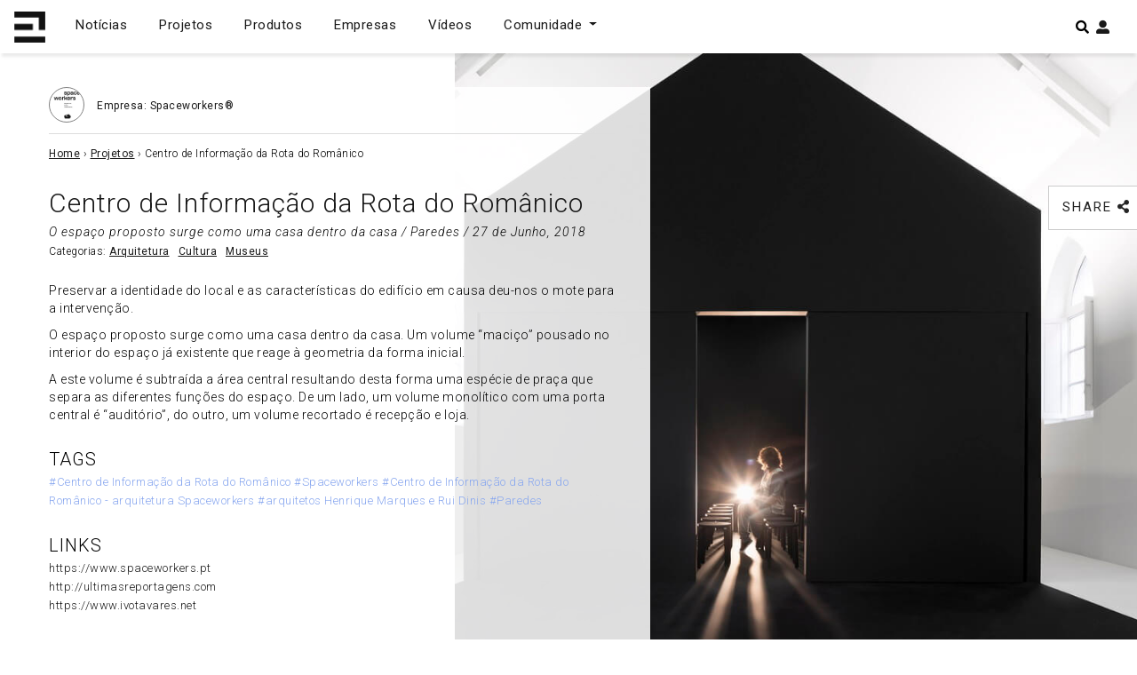

--- FILE ---
content_type: text/html; charset=utf-8
request_url: https://www.google.com/recaptcha/api2/aframe
body_size: 266
content:
<!DOCTYPE HTML><html><head><meta http-equiv="content-type" content="text/html; charset=UTF-8"></head><body><script nonce="tLqTK2nyTMkX6dOZ8V0hng">/** Anti-fraud and anti-abuse applications only. See google.com/recaptcha */ try{var clients={'sodar':'https://pagead2.googlesyndication.com/pagead/sodar?'};window.addEventListener("message",function(a){try{if(a.source===window.parent){var b=JSON.parse(a.data);var c=clients[b['id']];if(c){var d=document.createElement('img');d.src=c+b['params']+'&rc='+(localStorage.getItem("rc::a")?sessionStorage.getItem("rc::b"):"");window.document.body.appendChild(d);sessionStorage.setItem("rc::e",parseInt(sessionStorage.getItem("rc::e")||0)+1);localStorage.setItem("rc::h",'1768703618263');}}}catch(b){}});window.parent.postMessage("_grecaptcha_ready", "*");}catch(b){}</script></body></html>